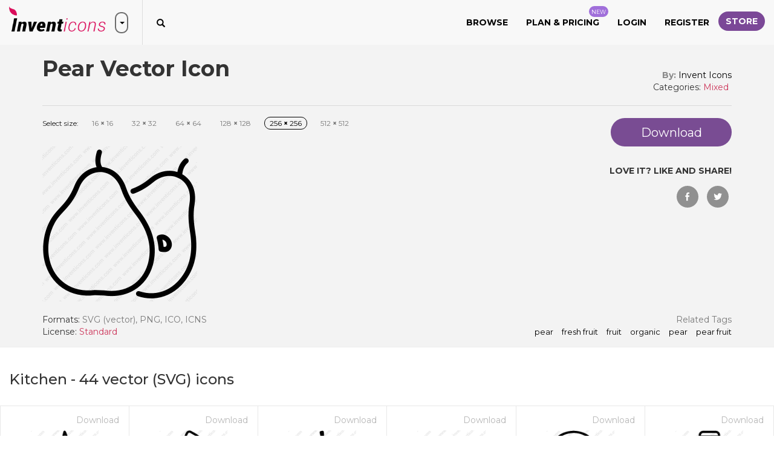

--- FILE ---
content_type: text/html; charset=utf-8
request_url: https://www.inventicons.com/icon/pear-4039
body_size: 24563
content:

<!DOCTYPE html>
<html lang="en">
<head><meta charset="utf-8" /><meta http-equiv="X-UA-Compatible" content="IE=edge" /><meta name="viewport" content="width=device-width, initial-scale=1" /><title>
	Download Pear Vector Icon | Inventicons
</title><meta property="og:site_name" content="Invent Icons" /><meta property="og:locale" content="en_US" />
    <meta property="og:url" content="https://www.inventicons.com/icon/pear-4039" />
    <meta name="twitter:card" content="summary" /><meta name="twitter:site" content="@inventicons" /><link href="https://fonts.googleapis.com/css?family=Montserrat:300,400,500,600,700" rel="stylesheet" /><link href="/bundles/corecss?v=fhW_6fYcfIvJ6pGUv2-Flv2-wlV_Jn1FuZG5KqbGCsI1" rel="stylesheet"/>
<link rel="apple-touch-icon" sizes="180x180" href="/images/favicon/apple-touch-icon.png" /><link rel="icon" type="image/png" sizes="32x32" href="/images/favicon/favicon-32x32.png" /><link rel="icon" type="image/png" sizes="16x16" href="/images/favicon/favicon-16x16.png" /><link rel="manifest" href="/images/favicon/manifest.json" /><link rel="mask-icon" href="/images/favicon/safari-pinned-tab.svg" color="#d9205a" /><link rel="shortcut icon" href="/images/favicon/favicon.ico" /><meta name="msapplication-TileColor" content="#ffffff" /><meta name="msapplication-config" content="/images/favicon/browserconfig.xml" /><meta name="theme-color" content="#ffffff" />

	<script async src="https://pagead2.googlesyndication.com/pagead/js/adsbygoogle.js?client=ca-pub-6096471049765474" crossorigin="anonymous"></script>
<meta property="og:title" content="Download Pear Vector Icon | Inventicons" /><meta property="og:description" content="Download Pear,fresh fruit,fruit,organic,pear,pear fruit icon in SVG ,PNG, ICO or ICNS format. Icon created by Invent Icons found in the Kitchen icon set." /><meta property="og:image" content="https://www.inventicons.com//uploads/iconset/128/wm/512/Pear-55.png" /><meta property="og:type" content="product" /><meta property="og:price:amount" content="1.00" /><meta property="og:price:currency" content="USD" /><link rel="canonical" href="https://www.inventicons.com/icon/pear-4039" /><meta name="description" content="Download Pear,fresh fruit,fruit,organic,pear,pear fruit icon in SVG ,PNG, ICO or ICNS format. Icon created by Invent Icons found in the Kitchen icon set." /></head>
<body>
    <form method="post" action="./pear-4039" id="ctl01">
<div class="aspNetHidden">
<input type="hidden" name="__EVENTTARGET" id="__EVENTTARGET" value="" />
<input type="hidden" name="__EVENTARGUMENT" id="__EVENTARGUMENT" value="" />
<input type="hidden" name="__VIEWSTATE" id="__VIEWSTATE" value="cUFDQqa7+ryAAB8DJWbnqDRHyFsMRQRVaapqOzUStFicDr2qtGqF+fY4kpPQ76NSyqtId8+NqASeo/LTLCxeb4qrPSMDkMCHw7XoYhYVQ3jXao564RIHMZ3/WSpZyzu1zD3S1KZDOXAifGt15dWJ6P0snuX7spfKk6gEDOGY5Y0KQRId4cu7Yn8WsvIksp2+fy1FtftZ85SSdbVTK2W5sO+C7l73UuSf4gMxyj4ipWL5peMPCinRXBaoVqNaSdPgLj4MCTOGDG9Iq39ypb4Urmp20Wv8p/d7u1oDquHdvHrXrIfvNloYI+Ew8VYl2kAvTP+EsAtwS72wM/16YbpUFv1r4+plQzkLOUBfdBNi5ijHr2rGfTXOGqfWbPqzxYxNGb/HQfm9x/aoIPOXq8rHb97qqJcn/[base64]/YzP/oJIA2ak1Avtd4yoDri5YQFEpjAnIhQdnsoiem5Ub3+iXj4oN933tkOAoGlc6Ll1CDMPIrx8pazdiwW8aLM4YJDCj1+9gGNpJbUypvXRVprBA5Do36aTS606FUgnUW/Mpd/mNfKFm10RHHjykSaPFX1ckQgbq+y2Nqx7vU+heLb5m9l2tVuddRj6M9Ap3jZuWClSNqpIqt8c0xAWH5rFQ7YCx4/UxYX3Bb8Lip8JrrC2hU2MG7Aejq1EmV8x4e1XqwEInJR8WcTny5NLP5DygsjOKXBARq644pua/7Kdd84UEksMnp7PLPJfuxaVj5ot7L9YxKMu2E33ltv38iV2Kmd6k3NthDZrfq9O1erTYtbD0fVnPEYMwbdp4oJyltBVgTCjRvteng+bYyVjzATjMcv5+r/CpZ25XUn90NjBTywhsk+pZt3Z0jxq5O06bNa0vAVUYCXUGEXeyrI+aXFkNVI8KASToxNoamo/g5Al8Qgi4GLJu/4wfDaqiOV+WnxRRmDjXtp8qrKYVTGTsArOu9v/22mlEGxz2kmkmVqPo9wZ1Bcw+asgwy+um1pteSwPZkPgR1w7Qsunm588Ia/GdmMTBM6ehahRAdSX84K8Y79YGcff9nMx/Pi8Eab4UrIvYYR+oGTl37pEaVe98M7VEa2fqjUjub97N+NO5wJXZDwi+7BY3Kiro1C0yGsUL8LQQU0p2QgTdR8yAtOgyJ7c5URMTwy7K/rxhiMTM636Fxxd/SCbpMwdJWvNU9yPcK7OwM/ZTI2rA4+UlP9Bv5QCEX5Vtytv0RMY8rguG6BwayTXZ9OR8Lzes/J9psg3vf3On9flVMNW4YG8NLzA2f81CYn1wIXJss26kDwXZ8R9VW2z3V+OtDPYlRHnLwECCP+Ke9Qeaa6lEEg//BOLkxFt6/cQVbYU2a2aYbLw35BEvGYn+2zG9Vtvp0RQn3WHNKFJTt4e+tvTpl3ks/EmplooeOQCM9MY/q6MG0DlprQfMrtGKJaGCz6+e+lQg6XQMDqoC4kOSlILX4K+vRKVvc4Fjz0neyXgwq6u3M42jkfJLVmZ9gCf1X6+JjtkLBMSiahLnT/AAd7W3SAcHITe8S0Cl1z+9aUqdAT7S3aLKUhAN37qzx+DdOfT1ZGj2hQApSQ7xIdjPncsKK8lnPBhgHs9TR1gS4xqegKnvdOqrPgvX62Q+Jf836dxkuNiHS+yqxyrsQZ4ti+P8YBSrP/HL6cJ6xdrdK9cfvj/u29pAyDwORXB8UPP+435W9jizrHXtCHuMhOSBlMH2FddQqBhT90dnOwR2YQ3iN9CpK/dwJr1yZs4fPkrxqh1c6m9mygBQzQCVmZQ3cosCrA9NB183WpO0Swo7wsadxqmEFoJ2AObuMe0Z3p/tlQoedH0Z3YVULh5xr7LmTeV3HXJBBie2CAXGYrJ8TxDkxBVYh8tV9Ml5nufGbEPXDKiY2vNVeogGW46hVSsTRHIKoKY6C9Em07+HluR8D9g3wkaO8wieHq6qaS43PulxmcNfCckAXuV9N3Gir1NVRi4UZfNAnLlivjQZL9iWpO+dsZxB1b7IU0/HgwFB+Iex+RKRSCF1NYEnMRA3pbik8cMqIFLSgKU8EeN9Nl22W9QgBlHV1m0cJjYYmVW8pyLd9BVzfZJf0zO+Z5voEUn26G433naeI1AvZMtC6YAr5kaxYHZcJCu6cr19SaonUxlcv/MOEBVlpV3wmXN4wmW9gLtcjHVuM/HmfKvBv1uJ5zmo81gbxtdU2PlroD7Bt+o9awGvo/b5eI1LIh76R098EZrv1Nwqaq1z59XgLtH5YC6CtzkKxeMZGOphNhY6OMwcs4yPuOvQ5G+IOJjeq2xcUyRZCNEo/leoweS4FJwWsoRzVTolveq2aVFpMldNJ5FDKLGj2FlL0JUUELIfTx548dhnqEnreeIHu12/l16H6OAwgv+a/Vo92IQKiC6l9kDD6D9B89HFQXaFIZ2zF6Q1g1GuZvbi0xl62kN761jpIdCE9MuO9AFtMHlrqkAdgA9CGlNlXWh/Iy8vFs9j0Jd+AqTEkmQ6cL1u6eWjZrFMCxT/x4RH9uQIqniJp0HSbDlE7L/tt27YVsqVMQIbNmFT+pIF3gH7w7TqUVD65f5AhlKtjAKLA0BPTyJcbEHQFI59heczOjTYRPqmcrQ36f1JHHExdHnh6nbmVR8c1xr2LqhdppyVmOJWwhB6IMDGIjvRmt4E2cAG0OYRdm9Xnw1rdN3tedFjtguvcPgPDSYp+kP3dSscPqAfzRsZP/LSR50KgvT5NcQtUaei0W4BI4nlAP9+t4ksxFMJ6dJxioUEq52av1Pr1RWBq6u5r/6Er9TBOhmqfF2yd8bElAGM++94bQ9R3U/FGY0MUvbe1372pfk0fNb+bWi2QIjZZ6OxhfPmfuPNQBAjIriQFbv9XnwLxF2mUuW/ADIZqvBm6XEUINhZQ6XFDwDegRuc8uQ0PDDAfdKB9p20h69VXP9pKzQyYE+pqT/T6JlEX+Z+RHpQQykC7H4URQdhlif8nISVHtn4sCyKsqBAVs6xN/rJMdGe9urVwzob4kqdq2BmXbB50xwJmffVnCrEC//Dq08xhcTH+5eyjN/UkAErZg7nPDG5mm8IZAAO+JjA/TBCbldaA3qdw9beZCtEfokAa6QrsFdYH1GlskSTFPlnoiSKNTmx0BcbOIb0PuNbckAkYdeXA3AAqe6KCTiEZbfkeyHrn00FNSuzcXwjxzDNClJkDLW6/pwJb+pbIRtfkrKiaPFDGFSN0ujKQfmUYYO95gGcwsTApzhF66dmC4l1qdxE7Tfr5cg0r1e1OALUeugwWU9KFezV251piLUog47JNJiPsdAmG6E7F5REZYDTbWkZknIPCYxafUUioYevznnsfjgi08/M2PXB9IGdz/nRyh84U8St7p13OQ3YHijoi1CRxBFUv6m3Fjup7crLdPLWPr6I7F0riGBJVBHMPtAO9ZqNBcTsOVpwAAcptaX5G9Qt2qQ27JDSn+i0x6xzLzeQIP3kh7DlcFFSQMeU2mo8/Ebmloe6VBECzt1vRpv9Pm440ocxsPZOnx+cZlNUJ30zP117ojmT/[base64]/kgp0vCpH/Q1f4k9g0/SVHEANLSelydq+Qe7tGJc+uK6d9sgIwYjyaJ1G87llARAoSV1zg8BNqMjrw3hWSsgHp6dphRYACclvKQdrvarRlUFmmK1dJFrkytHzWc75dA2UdC1GBtKUFkmB3LSwqpH/hwmpTi+TsZm6l3Mg3wFRe45JgANYwmnzzIp3KZslN/n+VVrI7nQE3nHxAlDCWDJvEKAYeA4QXXip0+n/Ci7u4h5v2/MZxn2J/1WortTHMp5CozjrDpDIq0WFB+vdL+YTjOBowxMgvNSapFGILX+m6TQrdypUzn6A57LBKV586S18UAjd//9yNMnpW1bDkMrkqPbCTp3Ko3OF2VBRKuUOScwIdxJqsJWk1rI5RgFWv0mABTcPv16cSYrtYNp0Y4R1k6zyqACD+XafrDMz3hpEHLjlmwHH2ceg77v+ZPVkIs07YvYv7fdri7f+U3D3Pi2qS806zJVsOO6TOK7phm1CYyXEJijAS6/1Ribs4N+w+rfHWUMS+733bWTwac5Qq0T97deuyeKH/lXnBPIjVypPoHhj0shwHb6c42Cno5W4dW9sWJK0GTxkrRIw6Wl+E0phZ+oZS8ttksU6Yg+OCoK33l5zVW1bAESj2jBUwTSBOT77wR7z+CBDhy4rXixUUeE/aE3RFO3Se2ZDgMUsM476zDMztIYPtWQyIJuhNkn1ytgcSWxYtpQpkT3jIoYRqVKc8ybby2U5azqizY7SFAT8POUUhw5SzTGsMTGvGzTsxRgJigv2RQwbyd3ySza8KF8X77zWzxD8NpCulaGRS/fKSPqEgMDUseSNXxEr4uISdD9qSxrlITVIPFHZm3Z3J39329UJw8OgB3IzEbcwl0cjbiQrj+pSQ6jE+c2PkDTi8idij8P2Bvh1SBGDt2E/7TDEC30oWDrN1amFv6Um7H0NeCZ/6QiafIpLrSMW/C/ji8OR6VVa/Aqj4s2W+IgpAA9nlz1L3wlfkfFFy022LikqSeKeTlzrCZ5N8AziU9Lnwic4IEA3PpFIjgg68gvWwbdHT/MCzMQxWTYssZObFcwygUhH+It8Ozbe3yuUxL1XQnN7d7fbd3tGrHs/otaimdryFv4qd0xGsq60PhmZzLXbvPmXvwdsgfU5vCrWtWtVAh+yoBYtkqnF+onGdo7klyyIhPc3C/2XlmLaX4QKkbKYCARKByf3dhIDYPE90PSzP1XYwDEiyiCIi28L6ewN9Sl9H18ISOZYb0W+yMhydoh5417OQSdw5lNm6g9tAqD/DKUj4L2WD5wUjdXlhKfM5JM8rRx2/[base64]/dMELz1LmF+Xaf9dGcgSHZ59YWGKCiz1Liaipe68hbDrszaAP4IdhrWevyfnB3mzj493YlwpU3tCVU2xodrjNnwts4/WvHtFdhdrlgY7+UV16B0rpjESnQWJF3czMl3lonwBx+wh9EOb9R+sOVD6LC4ZVCG9AKYq0nEqytQ+llzPa2ugZtWt7rAtZn1FibZ5nzxjubExkQz4gEeVE7RPuTu22eq9hATmy4InhsYzYyeOePhyg8ZFOrToIj3PhSsHAXrcwOM/mkK/7N7O1ErCXDSzJONDiS1i9sy18thKYDmkDoql/C9CK9lGxLgpO3jp8VqYIcGe55YKKECaA5L3kVXAPjLFsIoikTvtmtjU3JQlFkELFuf9Qj9+oMyzTKa1ojWTPjX3xwh+K8zOjUROw4qIv0Jcqw768a60P6v0v77tQ6CP5HotfieieO0pZgyd06wbEkxAfc7KN/0BgGFHTsgdhPCQhZIbuWTIr12cLZlAaGtiw36tPFNOdY0n0Wj2O+zHDsNL9bcy4A+RhQShAqdVqqxc+0nyz3ZxgimvSEV3BVddbg0CGwDBU6gauScNireHcVUD/SP+wmJ6mrVAaRliut6LgdJcv2sCHH0dcqG5Zfvz1pZQ4ZJCRX0n+akF0zZLd3hBugJ+OIl7/73p9nmXBoZvcqYtk194lNR5vtnetqkOJhMqtScv+skShL65uza2VJAISw146wllLpr41hLVfA0F2wLLRvk3o/[base64]/2y9BRORlZUFmNXKJgwRfdu88TgJDdsthClIp4BXaQP1JNsiAc3gomuKJWvzmWD0rzynHtUSbgAYeMUOeLGEiVee1Bolx/S1bDvRAc6MhG+lWr4akFDaNKnz3TVxpS5lFB1kUgyR5j04PFFxOSqsYy/Na6aLLK4gd/EiSGHbqAZoQP0HNhgZG/gzSpIGQJSzWHbFfbY9qbaSgcZZm0zOBnQa8vMsgS5Qk53q5Yi2wNjZp7e//jMmoJRxTxOQLXAz7LvDGfG1n/9kFjuLnge8w9MQ49T0svsPA+eYbfNUJ6rY/g5CCKtyGXElSpl5u36TXpcapXoSY/tTqHByONyFFt97dLvuFLYubR4RH0tDKJcOhzR1ZZPN1rXcASRWpZ2S5vpQkx4x4uoPfECZJpHQrUxgU2h0bJwM1lv01NUdaIh7e/e1euCq0DNOGIAGEYaNP4x3Eep9ZbmRZ5J9F8T7H7Vf5vw8tUpitGJgqPGFSFtxj1VfJowHeB1U5zbvltnxcLyM7KiYVPmyYILQnYVSuC4J1GjY/sH57msW1JA7y5oixkGWfYqz0SSV8Yj1OQx30Q7V9Cq34Nr8Z1oK+JsTDovMlgkteDP/zQ6MRHd1Oa2pz70b0ojt4HS/DWvbz2dZ57SCwjrta8HDeVQrD3dO3rhXRI5LCknrXBM6WsZnUkoxr7YtfvqAUdZuqEhAeCHnjZTshwqcnb7llHAl85CZ/ZnOpBPF3NCwxggrjmSPXRZP4pveYor3bbEEWRl9T0WGJgRd9MJ4GFNqWNq8PkOe7tgxyR1Tq7DsLeyKOB+CjuD1ys1Lr5Wo63GRuqHtpaZbpos27TcYXiPV2TH7QCJW1RX5+M3yorXsB7UeWVw9mL5tYDyQxZeA/9JRfBGbFIW2lQHSKHklZlQLcR6OSMAguH43N+Ngl5fHKrzJjgjxwu0o7ywO37T2lqmI84jJHL3C4gCwqsNOmzTvAPjd2fP7lAmt9HucJQWn1mrOhWN2egjrofHsIAfWJB847upUd39bEeuLXIXUIxREYbae6sj0EbMCr9CzIf1JgdEjBCAfLNGsc3x/0WrH8XPVQrSDKHChqw5/DFUOOSTiKqYRrMXVCSiAk/MmGXA+9aYtXilsj1Q7U3CK2/b+2mrbWpAb/h4/8U7Inn/23o5aooVf2v/qBwOyKM3AoxKXngiOpK82e3u8OWQRBY1pBveWbJN2RA0k7k7ziF38WHiGHZSr/stfVKZ+KJt80L1rxFmogw2Nozm/6zekL1I8YM2fXezQ99hy/jKVs2b6hTQTsdA6lpklAPy/vbmDW/boggev+cHLUnKXgJi0kBBMBNGoxx4OAFyCf9yCKNaDl6pWGk8EUrpzE1ihtyXiVhsvaXj+OL/KLc14SUdeDyE7lpPZfSCDCpBYAR0+z9SdW5wvPaw5+wszBeOvQRcFPQHjYyUXiR9MjsQ7jgY/flTL5+a8tY1lNRrpaPZbaWkf//7LaYoOnnSi253EuLHFH2D89fiRyl4vsx4em545aYMWcpEHc3n6/Cp90lGinCf7M5OZ2t6CgvRfxkqFtyj8xQhN0i2a0MiqHMuL7A2A55IFCe2iFUIBMR3wCpzRJCUSy/j7EoEJtqX87hA5fVvYZ6mD9ycve0TUR+1FYk+ip20AWM+QRIvTqPABdCS1PatI8b4W7hv0ZPe3tO+LYsNdA+0EzXQagazM2p6m1BocF67TcbdleXZaZmJEQ/feLAQ/jeN6cPAIHywQ7GJmHxkzmpMtcB577AVOTg+IP8fIuHj0zmW+aedVP1DqaADmk5ljWjnexQe+Sxe633vs5rhuH7kJdIf5Y4xt33wiea+Q3lrkxpjDSh2vMGtPZA37dSQtRPZsm3xmsSgwUCdYbubsD75NIwGAV4t0PHBANvkZtLj/[base64]/k12L+Zv8ul6OcH81AUznGBd4CdZAL/esGUOSPzW13z6ASumkXW2e0vEfQRf7ru6GM0ZQhboi6J3a6MJnoC1YujR1rs95QXqo/PZSkuVi2pCu41RBKaYOVPb6UZoZBso51w+lKICAoUOZzDdemFWTahuCZ45V5OGojYhf8YpBycb+7pJkVtTw9o07kI4xXVNk80QdEg8UIduu7+YdpLA+HZnsfJ5hnBDxaOAa93c3hILNegx08lPtqqfFxvkEZq+w//JqXn7DEG9tvhR9jAUxm7O4PpYIvaLT6z9qlGYfXHLDEfO5RlbLJB5rvNUUp+7+DpeF7+NvLkO2vZI+Jec4vHdjwn3FKWYAeEKNbZG624TZ/TdvNfKCMBMA1rvZEWXoFXxWNdL9Q4imD7UTE5nkeSvqvlYullF/xc15ycncuQ+KWMvsYZu3j48u/4h76gH7a2JxfVKoCTRuosH3u6V3RzytyH/dKwK8Dl4wXpNUy/fg04ShLCc3cjSHnFdifHju30jzNNe+vN5Pw9qBelkwv9HG+P/MQrrU2yCYQI2mNwd2NSAk+W3w7YEmUWjz0slNpTYs/LMAxwspSqIcqj/+JT3Y8sJuHT01QCcyLh+DFn1xZn1Pz1TE9rotO6M3EePS5GmMq1v72XbDZYm0QL30k1AqwQTodC1H4Va5R6PGb33mT7FaCXQK/SRJoXyGjPWSQB9BvCtSXiKF5iRXOg0IsKIVJZUATudqMG7HgZGV7adrNGllohtgD/RAQa2eOP4A3Et36EY2RLeWz5aKuh9RqPNm+wZT7Pe2dLGfM5hZyFDMRAZ6VJoC62nvipKkSKoJIHVx4L/dNxm7KZDHMMqQ183WfA4ua/Nn7VlGHEehflVwhZZZOEmLHv/MZdU5hrbuJbKwnVBxySpIUdMqrzny6amEe1Jrngo5ThDdRxB7v855opbegiwA87lJ3Y1ruMAle1hA64srgOj52TNFFLJuFgygdtNoycqiwsgX6vGcG28aQpzGRY1HPRFNxFK53UnN386aTNDLldt9tqctInnOLKcwDri5AxNpzef5lTqtNurrFl2c8toDopCyoxG/jGMQnS0XCWD1locUA8E2Ye/YZWedAkPt5PwRh9M1KRMSob2qWKl2o+GdclmiDIzGyUbP+8v4Q2CqjPO72psl7E8qnSfjOGnjPlEZXL8+kqtqwvGRGX2XbRxXICh2nKzScRx3sHzYIIxgMVWHjiu+wWEv87uSnT4ANP8Qif4iVNeTNUkndBjs7Ht0PzA/8VZHloCglaSQgo1BHFvRyRTbsusK4kIz4QVbH6dmUOTDePYxDyEZzEzu0XJyvw56BC+I93SBFEIE03ViROPLiw5sRlJeB6Qj0VInLYGc6A5EwMC2ULvujxZmkHnePVtGqRTmBY1CmBDw6h/JJ0+0j6nDgKmu8GqAM+riFdWORq8xA54Z2g/Sp8R75e0R2UWAjmNjr0p/YX3bLBXpH6toBkZDTu6Y7hvgIwivPeRWg+sC7knUrD+c3P1O5pssenMvlwJyoAe+0MhW0m95bCK9KXgIKVtm4oK4gmbeVHgiGJ087doEYJcU2H6Z4OKc1anTDsCpYrpTKrmoR/26YMrntVn5MFchmN513jw834KXqsrMD32xEJFk3dUTbAPrhA7/WgfQhYTzFSm09pDNEGStEAa3SlfcqY0z/Qa2Zb0HodaJWdo6FoBkCNtKLACo38nvXUmAfKJBQJ7CltjrVmdt3qW0yoEC4mYyE0J7oD3l5eD5lp4DhmY2Pcu+DYWqOXTKkAtBU8pe59o+F3pZiNtJftsxJelB8ce82RDcYTilKs1mef8kLqPfRPoQQBAVKHLvF5BLgsq4PZdU+tzOdabbhC4Dbevov/rKPZFiXN565M7Y4/SPzBA8gkenCK6wDaga4WysS3Z48qscFNhucto74CUI9US1GcurVac2mPePjxFR5BkZ0+6v172D/V8P3lkq3QB9Bea8xH+OlgkbxMW5twxY7RkYme3QFi54asL4TMQdXqJMs3AMXkZY3fgzgxYWA6eJ1/s5LpbeTcMcpG++khRewtKDXM3Y6Qi5H6i8Z7IyflNrLk2WRRLWW+C/16Z3BwB4ZQKKwWRnuvdU8PUH347pyiOplNZNeaRw0tTSsw31DQMJCdb3ARyRom8CHqgadtu+Kt5DALkbHfy/ApIw17Dx1hLZbkhDu6C2GcGICTibqpe0WRnv/HBVaYh/AQkt/rl9wypCkz2l2YAGsBZAbshuXOy8QJNi7EryLeYK+QpIuTXuTxKZCG0hlUAH5MCtzqTMdrfGL5TCPgNrpJcF/1wgFM+L1BM2dEzWHHTzmNVKNax1IqD1oirTjwmI6YDO5jf+N+jyzw3oSef26ZnIHsyQckOn3YjtvTeq51kiIcBTFErGTWdtNVQOytWJAyaVWFJqKaq8dPCfeBjCh1ChA0/u3oOEnbfsJEgTHJYSRsc/8AubKnuN35mVUOn1Tf3DYJPkfxBiWwOcsIC+WckTtQgfhtPHy70P6668Qyvuk84W6Hw5rhXkGnrouor0t/IvJRTqtL6Z8CBtpS6a64HBOWx5nyFx9YOQfsFJD/s+sOdTugRKk2jX7PqoNSKkIbgVJLswvRCYNFlVb/iKIg6CiN5hhlxRJiVDcl83gnh8n3I75YxVzRihfK/KR+NMQAkdjW4k8BO0m+KAmbVi+sxL3uMBSoJoEa2tDd5cBl8P11050zvJ95twNNMHl0xW4RkMmhsFBbBYu9THy6IfkCFjHbwphAaQS8AqpHDwYJgBy+t7UJSDVxVfgmE9TWr7lfHdAC2M5w7PzTPBRSa2R3QptJqmYOLzzyOGwRZIG7biIbBqbIQaUz9r9y4KxxmX1C/c3aviGw1EUUa82iU9DeedqYDHEX85YE4tD9DwL77/10IRn8Onvab2sgUUpQfYaD2RjNzeTgOiiwtN/o2hnVvaE7taO6aKkg2NvBwme1sWPRhr+1Bgzj+jmAwpVcCms+Llu0jyyL/[base64]/dmpmfCj4BlhovpQKHrxvtUeQe3HdXflmN760CAE1xsICxMIBE1BGEbj9/EhOmxQoT6PU+5KqENOEpEd7gJY9uQq+AYTjIVqhPqcJcYsXOTasv5IsiJXTv4j0uBjeDsA6lN/r7kkSEbwCsR2qt9vlOnwUjc/Dqeie+B+UBGTVngLpkWLQ6wIVZv0yHvh5B7PYDsZlVCdgcRtFzZGKCrSYBQT3pBrgDMl04nwghOvFP/pLbal061hxS/rTh4EJdGRmF3GI0YIF8JRWHPMz+eH5uGB4MBUdZhRCKNCsOu6hhxz9VgV09qulwiesri0XSoZG9myPTvo3iD/uFwbn+UCNj/Oc4nTdBlrpTbEfsxNr4QyVsbmy+yX6uqUNP5uK2NYEAemCuNNt8mWjypaODNf4NwsnTv3dLoLfN1ShzomdsDtyJD3QOKUtDKUV6n+ZwZII8dT/2KrgFrMiwkfy/RT2M6c3h55FMPi6O0AwP2vmUV5o3GoPttW5Y/b0HoxteQRj1IUPOF9lfZ0HrD4dY1/2qCr7q4PE3SOktqZPAt17HoqNdAU3kBIp0LT6UZkxMI/ge972LQifoCh5jRow1OGW7/RPydRjZzIkTOohVZiqBcyi1fotQtssgZUfK+0jBMs1fsc9QZudT0/hxux0Q6+OE+HdT0bTlGyyP9E7iI74YeDCd37utYtt8i1iVrh6QPdC+KzlglPHJ74ZK67YWu0GKQx9fxY+ojsFydHZ6b8NPD5DTJubgzFMmOLzQwcArba66W6p45jMbzmo0cZsF66v48kwGn/f//JRLJcbKJStlz8PsaZk3rlRQkkrnBZ/e/lBofMtilMyMV5f8p8f3UBeLWF7pRtsdcJsGZMKcJm/2pIZCM+TPmVH0PbP5ygaMVav/[base64]/QDhFjqjLehOeFPhpzKZh4K9OvRjEbmzP363/UPUwDFD+hAVWV4nwinPSO3vjfFzz8Bve0fYcO5CecN7hJF+gJB+Zta4DH68UzoJj2MjZplmef50xRl3RSCPakKIag80OmQVoZWILUyh83pTwoG0Vn0eV7N0GmS/pBBbTgKX1kuNPoD4X3twAWg9g==" />
</div>

<script type="text/javascript">
//<![CDATA[
var theForm = document.forms['ctl01'];
if (!theForm) {
    theForm = document.ctl01;
}
function __doPostBack(eventTarget, eventArgument) {
    if (!theForm.onsubmit || (theForm.onsubmit() != false)) {
        theForm.__EVENTTARGET.value = eventTarget;
        theForm.__EVENTARGUMENT.value = eventArgument;
        theForm.submit();
    }
}
//]]>
</script>


<script src="/WebResource.axd?d=pynGkmcFUV13He1Qd6_TZCd2HwSlC8DnwM7SEiT02ztTvP8rDZhB7QZf-0FTqm6mgPCJ1A2&amp;t=638901392248157332" type="text/javascript"></script>


<script src="/ScriptResource.axd?d=[base64]" type="text/javascript"></script>
<div class="aspNetHidden">

	<input type="hidden" name="__VIEWSTATEGENERATOR" id="__VIEWSTATEGENERATOR" value="F40E98D7" />
	<input type="hidden" name="__EVENTVALIDATION" id="__EVENTVALIDATION" value="k9c/+odhgVxHXEFd+M4XAIL9whapezYVtKbHLbJXVpixOYnrTek0bYm1Z37visbCTD+OfAA55czwP6kOPg+FnamsWeD6x/uNZfw4mRNZC/WYMdGR852/zb4pz83BTLspvgywC/XaHBWIV/pF2/zNG6I/i73P7MS8srMsA8WITns5rK2fN1vh0P1i1LXpQauLD+u4o1NDPsTiyTvjH1X4o0FCMJUX0s7vEsx6quKyeC8EQn+ZTCw6nsOQfUfrLTjbxdFrvLjtMD8FiyjpdrkIoqqZG8ASGT8biH62VSXs0CkCsraU" />
</div>
        <script type="text/javascript">
//<![CDATA[
Sys.WebForms.PageRequestManager._initialize('ctl00$ctl20', 'ctl01', ['tctl00$UpdatePanel1','UpdatePanel1'], [], [], 90, 'ctl00');
//]]>
</script>

        <div id="UpdateProgress1" style="display:none;">
	
                <div class="container ajaxloadingdiv">
                    <svg class="spinner-container" width="80px" height="80px" viewBox="0 0 52 52">
                        <circle class="path" cx="26px" cy="26px" r="20px" fill="none" stroke-width="2px"></circle>
                    </svg>
                </div>
            
</div>
        <div class="container loadingDivTop">
            <svg class="spinner-container" width="80px" height="80px" viewBox="0 0 52 52">
                <circle class="path" cx="26px" cy="26px" r="20px" fill="none" stroke-width="2px"></circle>
            </svg>
        </div>
        <div id="trumpetMsg" class="notification-pop text-center">
            <span id="lblTrumpetMessage"></span>
            <img src="/images/close-white.png" class="img-responsive close-notification" alt="close" />
        </div>
        
        <div class="browse-popup">
            <div class="browse-layer">
                <img src="/images/close-icon-white.png" class="img-responsive close-browse-cat" alt="close" />
            </div>
            <div class="browse-popup-inner">
                <div class="browse-header">
                    <img src="/images/browser-header-icon.png" class="img-responsive" alt="Browse categories" />
                    <h3 class="margin-b-0 text-uppercase">Browse</h3>
                    <h4 class="margin-t-0 text-uppercase">by categories</h4>
                    <div class="browser-head-border"></div>
                </div>
                <div class="container-fluid">
                    <div class="row">
                        <div class="col-xs-12"><a href="/browse">Browse All</a></div>
                        <hr />
                        
                                <div class="col-md-2 col-sm-4 browse-cat-list"><a href='/category/abstract-1'>Abstract</a></div>
                            
                                <div class="col-md-2 col-sm-4 browse-cat-list"><a href='/category/animals-2'>Animals</a></div>
                            
                                <div class="col-md-2 col-sm-4 browse-cat-list"><a href='/category/arrows-3'>Arrows</a></div>
                            
                                <div class="col-md-2 col-sm-4 browse-cat-list"><a href='/category/avatars-smileys-4'>Avatars & smileys</a></div>
                            
                                <div class="col-md-2 col-sm-4 browse-cat-list"><a href='/category/business-finance-5'>Business & finance</a></div>
                            
                                <div class="col-md-2 col-sm-4 browse-cat-list"><a href='/category/christmas-6'>Christmas</a></div>
                            
                                <div class="col-md-2 col-sm-4 browse-cat-list"><a href='/category/clothes-accessories-7'>Clothes & accessories</a></div>
                            
                                <div class="col-md-2 col-sm-4 browse-cat-list"><a href='/category/computer-hardware-8'>Computer & hardware</a></div>
                            
                                <div class="col-md-2 col-sm-4 browse-cat-list"><a href='/category/desktop-apps-9'>Desktop apps</a></div>
                            
                                <div class="col-md-2 col-sm-4 browse-cat-list"><a href='/category/easter-10'>Easter</a></div>
                            
                                <div class="col-md-2 col-sm-4 browse-cat-list"><a href='/category/education-science-11'>Education & science</a></div>
                            
                                <div class="col-md-2 col-sm-4 browse-cat-list"><a href='/category/family-home-12'>Family & home</a></div>
                            
                                <div class="col-md-2 col-sm-4 browse-cat-list"><a href='/category/files-folders-13'>Files & folders</a></div>
                            
                                <div class="col-md-2 col-sm-4 browse-cat-list"><a href='/category/flags-14'>Flags</a></div>
                            
                                <div class="col-md-2 col-sm-4 browse-cat-list"><a href='/category/food-drinks-15'>Food & drinks</a></div>
                            
                                <div class="col-md-2 col-sm-4 browse-cat-list"><a href='/category/gaming-gambling-16'>Gaming & gambling</a></div>
                            
                                <div class="col-md-2 col-sm-4 browse-cat-list"><a href='/category/halloween-17'>Halloween</a></div>
                            
                                <div class="col-md-2 col-sm-4 browse-cat-list"><a href='/category/healthcare-medical-18'>Healthcare & medical</a></div>
                            
                                <div class="col-md-2 col-sm-4 browse-cat-list"><a href='/category/interior-buildings-19'>Interior & buildings</a></div>
                            
                                <div class="col-md-2 col-sm-4 browse-cat-list"><a href='/category/ios7-optimized-20'>iOS7 optimized</a></div>
                            
                                <div class="col-md-2 col-sm-4 browse-cat-list"><a href='/category/maps-navigation-21'>Maps & navigation</a></div>
                            
                                <div class="col-md-2 col-sm-4 browse-cat-list"><a href='/category/misc-22'>Misc</a></div>
                            
                                <div class="col-md-2 col-sm-4 browse-cat-list"><a href='/category/mixed-23'>Mixed</a></div>
                            
                                <div class="col-md-2 col-sm-4 browse-cat-list"><a href='/category/mobile-apps-24'>Mobile apps</a></div>
                            
                                <div class="col-md-2 col-sm-4 browse-cat-list"><a href='/category/music-multimedia-25'>Music & multimedia</a></div>
                            
                                <div class="col-md-2 col-sm-4 browse-cat-list"><a href='/category/nature-outdoors-26'>Nature & outdoors</a></div>
                            
                                <div class="col-md-2 col-sm-4 browse-cat-list"><a href='/category/network-communications-27'>Network & communications</a></div>
                            
                                <div class="col-md-2 col-sm-4 browse-cat-list"><a href='/category/photography-graphic-design-28'>Photography & graphic design</a></div>
                            
                                <div class="col-md-2 col-sm-4 browse-cat-list"><a href='/category/recreation-hobbies-29'>Recreation & hobbies</a></div>
                            
                                <div class="col-md-2 col-sm-4 browse-cat-list"><a href='/category/security-30'>Security</a></div>
                            
                                <div class="col-md-2 col-sm-4 browse-cat-list"><a href='/category/seo-web-31'>SEO & web</a></div>
                            
                                <div class="col-md-2 col-sm-4 browse-cat-list"><a href='/category/shopping-e-commerce-32'>Shopping & e-commerce</a></div>
                            
                                <div class="col-md-2 col-sm-4 browse-cat-list"><a href='/category/signs-symbols-33'>Signs & symbols</a></div>
                            
                                <div class="col-md-2 col-sm-4 browse-cat-list"><a href='/category/social-media-34'>Social media</a></div>
                            
                                <div class="col-md-2 col-sm-4 browse-cat-list"><a href='/category/sports-awards-35'>Sports & awards</a></div>
                            
                                <div class="col-md-2 col-sm-4 browse-cat-list"><a href='/category/touch-gestures-36'>Touch gestures</a></div>
                            
                                <div class="col-md-2 col-sm-4 browse-cat-list"><a href='/category/transportation-37'>Transportation</a></div>
                            
                                <div class="col-md-2 col-sm-4 browse-cat-list"><a href='/category/travel-hotels-38'>Travel & hotels</a></div>
                            
                                <div class="col-md-2 col-sm-4 browse-cat-list"><a href='/category/ui-39'>UI</a></div>
                            
                                <div class="col-md-2 col-sm-4 browse-cat-list"><a href='/category/weather-40'>Weather</a></div>
                            
                    </div>
                </div>
            </div>
        </div>
        <section class="store-header trans3ms">
            <div class="store-header-inner">
                <img src="/images/close.png" alt="close" class="img-responsive store-close" />
                <div class="container">
                    <div class="row">
                        <div class="col-xs-12">
                            <a href="/store" class="store-logo">
                                <img src="/images/store-logo-dark.png" class="img-responsive" alt="Invent Store" /></a>
                            <button class="store-header-close hidden-xs hidden-sm"><span class="caret"></span></button>
                        </div>
                        
                                <div class="col-xs-6 col-sm-6 col-md-3">
                                    <div class="iconset-section-1">
                                        <div class="iconset-section-border">
                                            <a href='/product/40-cloud-brushes-for-photoshop-315'>
                                                <div class="thumbnail">
                                                    <img alt='40 Cloud Brushes for Photoshop' src='/uploads/products/1721/315/sm_001-71.jpg'>
                                                </div>
                                            </a>
                                        </div>
                                        <div class="feat-prod-desc">
                                            <div><strong><a href='/product/40-cloud-brushes-for-photoshop-315'>40 Cloud Brushes for Photoshop</a></strong></div>
                                            by <a href='/denestudios' class="feat-prod-btn">James</a> <strong class="feat-prod-price">$14</strong>
                                        </div>
                                    </div>
                                </div>
                            
                                <div class="col-xs-6 col-sm-6 col-md-3">
                                    <div class="iconset-section-1">
                                        <div class="iconset-section-border">
                                            <a href='/product/fronte-323'>
                                                <div class="thumbnail">
                                                    <img alt='Fronte' src='/uploads/products/1856/323/sm_1--27.jpg'>
                                                </div>
                                            </a>
                                        </div>
                                        <div class="feat-prod-desc">
                                            <div><strong><a href='/product/fronte-323'>Fronte</a></strong></div>
                                            by <a href='/jorse' class="feat-prod-btn">roy</a> <strong class="feat-prod-price">$12</strong>
                                        </div>
                                    </div>
                                </div>
                            
                                <div class="col-xs-6 col-sm-6 col-md-3">
                                    <div class="iconset-section-1">
                                        <div class="iconset-section-border">
                                            <a href='/product/anastasia-typeface-a-modern-sans-serif-font-283'>
                                                <div class="thumbnail">
                                                    <img alt='ANASTASIA Typeface: A Modern Sans Serif Font' src='/uploads/products/1721/283/sm_001-10.jpg'>
                                                </div>
                                            </a>
                                        </div>
                                        <div class="feat-prod-desc">
                                            <div><strong><a href='/product/anastasia-typeface-a-modern-sans-serif-font-283'>ANASTASIA Typeface: A Modern Sans Serif Font</a></strong></div>
                                            by <a href='/denestudios' class="feat-prod-btn">James</a> <strong class="feat-prod-price">$15</strong>
                                        </div>
                                    </div>
                                </div>
                            
                                <div class="col-xs-6 col-sm-6 col-md-3">
                                    <div class="iconset-section-1">
                                        <div class="iconset-section-border">
                                            <a href='/product/100-organic-abstract-watercolour-seamless-pattern-372'>
                                                <div class="thumbnail">
                                                    <img alt='100 - Organic Abstract Watercolour Seamless Pattern' src='/uploads/products/2/372/sm_Artboard-1-61.jpg'>
                                                </div>
                                            </a>
                                        </div>
                                        <div class="feat-prod-desc">
                                            <div><strong><a href='/product/100-organic-abstract-watercolour-seamless-pattern-372'>100 - Organic Abstract Watercolour Seamless Pattern</a></strong></div>
                                            by <a href='/inventicons' class="feat-prod-btn">Invent Icons</a> <strong class="feat-prod-price">$19</strong>
                                        </div>
                                    </div>
                                </div>
                            
                    </div>
                    <div class="center-block text-center"><a href="/store" class="btn purple-btn">Browse all</a> </div>
                </div>
            </div>
        </section>
        <div class="menu-layer"></div>
        <div class="collapse navbar-collapse mobile-menu" id="bs-example-navbar-collapse-1">
            <div class="close-menu">
                <img src="/images/close.png" class="img-responsive" alt="close" /><span>CLOSE</span>
            </div>
            <ul class="nav navbar-nav navbar-right text-uppercase">
                <li><a href="#." class="browse-all-cat">Browse</a></li>
                <li><a href="/plan-pricing">Plan & Pricing<span class="pnew">NEW</span></a></li>
                <li id="topnav_lnkLogin1"><a href="/Login">Login</a></li>
<li id="topnav_lnkRegister1"><a href="/Register">Register</a></li>



                <li><a class="btn btn-success store-btn" href="/store">Store</a></li>
            </ul>
        </div>
        <div id="TopHeader" class="top-header hide">
            <div class="container">
                <div class="text-center">
                    <p class="my-5 join-us">
                        Join us and make your <span>own sho</span>p
                    <a class="btn btn pink-btn-solid trans3ms" href="/open-a-store">Open a Store <span><i class="f12 fa fa-long-arrow-alt-right m0 trans3s vam" style="font-size: 12px;"></i></span></a>
                    </p>
                </div>
            </div>
        </div>
        <header id="header">
            <nav class="navbar navbar-default">
                <div class="sm-nav-bars">
                    <img src="/images/bars.png" class="img-responsive" alt="inventIcons" />
                </div>
                <div class="navbar-header">
                    <a class="navbar-brand" href="/">
                        <img src="/images/logo-slider.png" class="img-responsive" alt="InventIcons.com" /></a>
                    <div class="navbar-left search-top input-group"><a class="button header-search-btn" href="#."><span class="glyphicon glyphicon-search"></span></a></div>
                </div>
                <a href="#." class="navbar-left header-drop hidden-xs hidden-sm"><span class="caret"></span></a>
                <div class="collapse navbar-collapse pos-rel" id="main-navigation">
                    <div class="overlay-search">
                        <div class="overlay-close"></div>
                        <div id="pnlSearch" onkeypress="javascript:return WebForm_FireDefaultButton(event, &#39;lnkbtnSearch&#39;)">
	
                            <div class="input-group">
                                <div class="input-group-btn search-slt">
                                    <ul class="list-unstyled search-select margin-b-0">
                                        <li class="dropdown">
                                            <a href="#" class="dropdown-toggle" data-toggle="dropdown" role="button" aria-haspopup="true" aria-expanded="false">Icons <span class="caret"></span></a>
                                            <input name="ctl00$txtSearchType" type="text" value="Icons" id="txtSearchType" class="hidden" />
                                            <ul class="dropdown-menu">
                                                <li><a href="#">Icons</a></li>
                                                <li><a href="#">Products</a></li>
                                            </ul>
                                        </li>
                                    </ul>
                                </div>
                                <input name="ctl00$txtSearch" type="search" id="txtSearch" class="form-control" autocomplete="off" placeholder="Search" />
                                <a id="lnkbtnSearch" class="button hide" href="javascript:__doPostBack(&#39;ctl00$lnkbtnSearch&#39;,&#39;&#39;)"><span class="glyphicon glyphicon-search"></span></a>
                            </div>
                        
</div>
                    </div>
                    <ul class="nav navbar-nav navbar-right">
                        <li><a href="#." class="browse-all-cat">Browse</a></li>
                        <li><a href="/plan-pricing">Plan & Pricing<span class="pnew">NEW</span></a></li>
                        <li id="topnav1_lnkLogin1"><a href="/Login">Login</a></li>
<li id="topnav1_lnkRegister1"><a href="/Register">Register</a></li>



                        <li><a class="btn btn-success store-btn" href="/store">Store</a></li>
                    </ul>
                </div>
            </nav>
        </header>
        <div class="clearfix"></div>
        <div class="main-wrapper">
            
    <div id="MainContent_mainContainer">
        <div class="section-highlighted">
            <div class="container pos-rel">
                <div class="row">
                    <div class="col-sm-8">
                        <h1 class="detail-ic-title">
                            <span id="MainContent_lblIconName">Pear Vector Icon</span></h1>
                    </div>
                    <div class="col-sm-4">
                        <div class="user-size-icon-list hidden-xs pull-right">
                            <div class="user-ic-cat">
                                <span class="detail-ic-aut"><strong>By:&nbsp;</strong><a id="MainContent_hlUser" class="clr-black" href="/inventicons">Invent Icons</a></span>
                                <br />
                                
                                <span>Categories:
                            <a id="MainContent_hlCategory" class="clr-link" href="/category/mixed-23">Mixed</a></span>
                            </div>
                        </div>
                    </div>
                </div>
                <hr>
            </div>
            <div class="container">
                <div class="user-size-icon-list">
                    <div class="row">
                        <div class="col-sm-6">
                            <ul class="list-unstyled list-inline size-list">
                                <li><a class="size-icon size-label">Select size:</a></li>
                                
                                        <li class=''><a class="ico-size" href="#16" data-icon-size='16'>16 <b>×</b> 16</a></li>
                                    
                                        <li class=''><a class="ico-size" href="#32" data-icon-size='32'>32 <b>×</b> 32</a></li>
                                    
                                        <li class=''><a class="ico-size" href="#64" data-icon-size='64'>64 <b>×</b> 64</a></li>
                                    
                                        <li class=''><a class="ico-size" href="#128" data-icon-size='128'>128 <b>×</b> 128</a></li>
                                    
                                        <li class='active'><a class="ico-size" href="#256" data-icon-size='256'>256 <b>×</b> 256</a></li>
                                    
                                        <li class=''><a class="ico-size" href="#512" data-icon-size='512'>512 <b>×</b> 512</a></li>
                                    
                            </ul>
                        </div>
                        <div class="col-sm-6">
                            

                            <a id="MainContent_lnkbtnBuyDownload" class="btn-download fdownload" href="/icon/pear-4039">
                                <span class="download-text">Download</span></a>
                            
                        </div>
                    </div>
                    <div class="row">
                        <div class="col-sm-8 icon-img-wrapper">
                            <img id="MainContent_imgIcon" class="img-responsive" src="/uploads/iconset/128/wm/512/Pear-55.png" />
                        </div>
                        <div class="col-sm-4">
                            <div class="sharediv">
                                <p class="bold text-uppercase">Love IT? Like and share!</p>
                                
<ul class="list-unstyled like-share-post list-inline">
    <li><a href="https://www.facebook.com/sharer/sharer.php?u=https%3a%2f%2fwww.inventicons.com%2ficon%2fpear-4039&t=Download Pear Vector Icon | Inventicons"
        onclick="javascript:window.open(this.href, '', 'menubar=no,toolbar=no,resizable=yes,scrollbars=yes,height=368,width=585');return false;"
        target="_blank" title="Share on Facebook"><i class="icon-Facebook"></i>
    </a></li>
    <li><a href="https://twitter.com/intent/tweet?url=https%3a%2f%2fwww.inventicons.com%2ficon%2fpear-4039"
        onclick="javascript:window.open(this.href, '', 'menubar=no,toolbar=no,resizable=yes,scrollbars=yes,height=261,width=585');return false;"
        target="_blank" title="Share on Twitter"><i class="icon-Twitter"></i></a></li>
   
</ul>

                            </div>
                        </div>
                    </div>
                    <div class="row">
                        <div class="col-sm-6">
                            <p class="text-left ic-format">
                                Formats: <span>SVG (vector), PNG, ICO, ICNS</span><br>
                                License: <span>
                                    <a id="MainContent_hlLicense" class="clr-link" href="/license">Standard</a></span>
                            </p>
                        </div>
                        <div class="col-sm-6">
                            <div class="rel-tags text-right">Related Tags</div>
                            <ul class="list-unstyled tag-list">
                                
                                        <li><a href='/tag/Pear'>Pear</a></li>
                                    
                                        <li><a href='/tag/fresh-fruit'>fresh fruit</a></li>
                                    
                                        <li><a href='/tag/fruit'>fruit</a></li>
                                    
                                        <li><a href='/tag/organic'>organic</a></li>
                                    
                                        <li><a href='/tag/pear'>pear</a></li>
                                    
                                        <li><a href='/tag/pear-fruit'>pear fruit</a></li>
                                    
                            </ul>
                        </div>
                    </div>
                </div>
            </div>
        </div>
        <div class="container-fluid">
            <h2 class="rel-title">
                <span id="MainContent_lblIconSetName">Kitchen</span>
                -
            <span id="MainContent_lblIconCount">44</span>
                vector (SVG) icons</h2>
            <div class="row icon-thumb-wrapper rel-icons">
                
                        <div class="col-xs-6 col-sm-4 col-md-3 col-lg-2  icon-pack text-center">
                            <div class="thumb-wrapper">
                                <a title='Strawberry' data-toggle="tooltip" href='/icon/strawberry-4052'>
                                    <img src='/uploads/iconset/128/wm/128/Strawberry-45.png' class="img-responsive center-block" alt='Strawberry' /></a>
                                <ul class='thumb-buttons list-unstyled'>
                                    <li>
                                        
                                        
                                         <a id="MainContent_rptIcons_lnkBuyNow_0" class="download-btn fdownload" href="/icon/strawberry-4052">Download</a>
                                    </li>
                                </ul>
                            </div>
                        </div>
                    
                        <div class="col-xs-6 col-sm-4 col-md-3 col-lg-2  icon-pack text-center">
                            <div class="thumb-wrapper">
                                <a title='Pizza' data-toggle="tooltip" href='/icon/pizza-4042'>
                                    <img src='/uploads/iconset/128/wm/128/Pizza-58.png' class="img-responsive center-block" alt='Pizza' /></a>
                                <ul class='thumb-buttons list-unstyled'>
                                    <li>
                                        
                                        
                                         <a id="MainContent_rptIcons_lnkBuyNow_1" class="download-btn fdownload" href="/icon/pizza-4042">Download</a>
                                    </li>
                                </ul>
                            </div>
                        </div>
                    
                        <div class="col-xs-6 col-sm-4 col-md-3 col-lg-2  icon-pack text-center">
                            <div class="thumb-wrapper">
                                <a title='Pear ' data-toggle="tooltip" href='/icon/pear-4044'>
                                    <img src='/uploads/iconset/128/wm/128/Pear-1-71.png' class="img-responsive center-block" alt='Pear ' /></a>
                                <ul class='thumb-buttons list-unstyled'>
                                    <li>
                                        
                                        
                                         <a id="MainContent_rptIcons_lnkBuyNow_2" class="download-btn fdownload" href="/icon/pear-4044">Download</a>
                                    </li>
                                </ul>
                            </div>
                        </div>
                    
                        <div class="col-xs-6 col-sm-4 col-md-3 col-lg-2  icon-pack text-center">
                            <div class="thumb-wrapper">
                                <a title='Donut' data-toggle="tooltip" href='/icon/donut-4024'>
                                    <img src='/uploads/iconset/128/wm/128/Donut-76.png' class="img-responsive center-block" alt='Donut' /></a>
                                <ul class='thumb-buttons list-unstyled'>
                                    <li>
                                        
                                        
                                         <a id="MainContent_rptIcons_lnkBuyNow_3" class="download-btn fdownload" href="/icon/donut-4024">Download</a>
                                    </li>
                                </ul>
                            </div>
                        </div>
                    
                        <div class="col-xs-6 col-sm-4 col-md-3 col-lg-2  icon-pack text-center">
                            <div class="thumb-wrapper">
                                <a title='Egg Fried' data-toggle="tooltip" href='/icon/egg-fried-4045'>
                                    <img src='/uploads/iconset/128/wm/128/Egg-Fried-43.png' class="img-responsive center-block" alt='Egg Fried' /></a>
                                <ul class='thumb-buttons list-unstyled'>
                                    <li>
                                        
                                        
                                         <a id="MainContent_rptIcons_lnkBuyNow_4" class="download-btn fdownload" href="/icon/egg-fried-4045">Download</a>
                                    </li>
                                </ul>
                            </div>
                        </div>
                    
                        <div class="col-xs-6 col-sm-4 col-md-3 col-lg-2  icon-pack text-center">
                            <div class="thumb-wrapper">
                                <a title='Sauce' data-toggle="tooltip" href='/icon/sauce-4043'>
                                    <img src='/uploads/iconset/128/wm/128/Sauce-44.png' class="img-responsive center-block" alt='Sauce' /></a>
                                <ul class='thumb-buttons list-unstyled'>
                                    <li>
                                        
                                        
                                         <a id="MainContent_rptIcons_lnkBuyNow_5" class="download-btn fdownload" href="/icon/sauce-4043">Download</a>
                                    </li>
                                </ul>
                            </div>
                        </div>
                    
                        <div class="col-xs-6 col-sm-4 col-md-3 col-lg-2  icon-pack text-center">
                            <div class="thumb-wrapper">
                                <a title='Fish' data-toggle="tooltip" href='/icon/fish-4038'>
                                    <img src='/uploads/iconset/128/wm/128/Fish-51.png' class="img-responsive center-block" alt='Fish' /></a>
                                <ul class='thumb-buttons list-unstyled'>
                                    <li>
                                        
                                        
                                         <a id="MainContent_rptIcons_lnkBuyNow_6" class="download-btn fdownload" href="/icon/fish-4038">Download</a>
                                    </li>
                                </ul>
                            </div>
                        </div>
                    
                        <div class="col-xs-6 col-sm-4 col-md-3 col-lg-2  icon-pack text-center">
                            <div class="thumb-wrapper">
                                <a title='Soup' data-toggle="tooltip" href='/icon/soup-4048'>
                                    <img src='/uploads/iconset/128/wm/128/Soup-45.png' class="img-responsive center-block" alt='Soup' /></a>
                                <ul class='thumb-buttons list-unstyled'>
                                    <li>
                                        
                                        
                                         <a id="MainContent_rptIcons_lnkBuyNow_7" class="download-btn fdownload" href="/icon/soup-4048">Download</a>
                                    </li>
                                </ul>
                            </div>
                        </div>
                    
                        <div class="col-xs-6 col-sm-4 col-md-3 col-lg-2  icon-pack text-center">
                            <div class="thumb-wrapper">
                                <a title='Pastry' data-toggle="tooltip" href='/icon/pastry-4036'>
                                    <img src='/uploads/iconset/128/wm/128/Pastry-89.png' class="img-responsive center-block" alt='Pastry' /></a>
                                <ul class='thumb-buttons list-unstyled'>
                                    <li>
                                        
                                        
                                         <a id="MainContent_rptIcons_lnkBuyNow_8" class="download-btn fdownload" href="/icon/pastry-4036">Download</a>
                                    </li>
                                </ul>
                            </div>
                        </div>
                    
                        <div class="col-xs-6 col-sm-4 col-md-3 col-lg-2  icon-pack text-center">
                            <div class="thumb-wrapper">
                                <a title='Barries' data-toggle="tooltip" href='/icon/barries-4054'>
                                    <img src='/uploads/iconset/128/wm/128/Barries-19.png' class="img-responsive center-block" alt='Barries' /></a>
                                <ul class='thumb-buttons list-unstyled'>
                                    <li>
                                        
                                        
                                         <a id="MainContent_rptIcons_lnkBuyNow_9" class="download-btn fdownload" href="/icon/barries-4054">Download</a>
                                    </li>
                                </ul>
                            </div>
                        </div>
                    
                        <div class="col-xs-6 col-sm-4 col-md-3 col-lg-2  icon-pack text-center">
                            <div class="thumb-wrapper">
                                <a title='Chicken' data-toggle="tooltip" href='/icon/chicken-4059'>
                                    <img src='/uploads/iconset/128/wm/128/Chicken-77.png' class="img-responsive center-block" alt='Chicken' /></a>
                                <ul class='thumb-buttons list-unstyled'>
                                    <li>
                                        
                                        
                                         <a id="MainContent_rptIcons_lnkBuyNow_10" class="download-btn fdownload" href="/icon/chicken-4059">Download</a>
                                    </li>
                                </ul>
                            </div>
                        </div>
                    
                        <div class="col-xs-6 col-sm-4 col-md-3 col-lg-2  icon-pack text-center">
                            <div class="thumb-wrapper">
                                <a title='Burger' data-toggle="tooltip" href='/icon/burger-4056'>
                                    <img src='/uploads/iconset/128/wm/128/Burger-47.png' class="img-responsive center-block" alt='Burger' /></a>
                                <ul class='thumb-buttons list-unstyled'>
                                    <li>
                                        
                                        
                                         <a id="MainContent_rptIcons_lnkBuyNow_11" class="download-btn fdownload" href="/icon/burger-4056">Download</a>
                                    </li>
                                </ul>
                            </div>
                        </div>
                    
            </div>
            <div class="row">
                <div class="col-xs-12 text-center">
                    <a id="MainContent_hlViewAllIconSet" class="btn purple-btn" href="/iconset/kitchen-128">View all icons in icon set</a>
                </div>
            </div>
        </div>
    </div>
    <div id="MainContent_pnlRelatedIcons">
	
        <div class="container-fluid">
            <h2 class="rel-title">Related Icons</h2>
            <div class="row icon-thumb-wrapper rel-icons">
                
                        <div class="col-xs-6 col-sm-4 col-md-3 col-lg-2  icon-pack text-center">
                            <div class="thumb-wrapper">
                                <a title='Pear' data-toggle="tooltip" href='/icon/pear-78656'>
                                    <img src='/uploads/iconset/1493/wm/128/Artboard-19-72.png' class="img-responsive center-block" alt='Pear' /></a>
                                <ul class='thumb-buttons list-unstyled'>
                                    <li>
                                        
                                        
                                         <a id="MainContent_rptRelatedicons_lnkBuyNow_0" class="download-btn fdownload" href="/icon/pear-78656">Download</a>
                                    </li>
                                </ul>
                            </div>
                        </div>
                    
                        <div class="col-xs-6 col-sm-4 col-md-3 col-lg-2  icon-pack text-center">
                            <div class="thumb-wrapper">
                                <a title='Pear' data-toggle="tooltip" href='/icon/pear-76978'>
                                    <img src='/uploads/iconset/2723/wm/128/Pear-15.png' class="img-responsive center-block" alt='Pear' /></a>
                                <ul class='thumb-buttons list-unstyled'>
                                    <li>
                                        
                                        
                                         <a id="MainContent_rptRelatedicons_lnkBuyNow_1" class="download-btn fdownload" href="/icon/pear-76978">Download</a>
                                    </li>
                                </ul>
                            </div>
                        </div>
                    
                        <div class="col-xs-6 col-sm-4 col-md-3 col-lg-2  icon-pack text-center">
                            <div class="thumb-wrapper">
                                <a title='Pear' data-toggle="tooltip" href='/icon/pear-76834'>
                                    <img src='/uploads/iconset/2720/wm/128/Artboard-25-70.png' class="img-responsive center-block" alt='Pear' /></a>
                                <ul class='thumb-buttons list-unstyled'>
                                    <li>
                                        
                                        
                                         <a id="MainContent_rptRelatedicons_lnkBuyNow_2" class="download-btn fdownload" href="/icon/pear-76834">Download</a>
                                    </li>
                                </ul>
                            </div>
                        </div>
                    
                        <div class="col-xs-6 col-sm-4 col-md-3 col-lg-2  icon-pack text-center">
                            <div class="thumb-wrapper">
                                <a title='Pear' data-toggle="tooltip" href='/icon/pear-43339'>
                                    <img src='/uploads/iconset/1487/wm/128/Pear-63.png' class="img-responsive center-block" alt='Pear' /></a>
                                <ul class='thumb-buttons list-unstyled'>
                                    <li>
                                        
                                        
                                         <a id="MainContent_rptRelatedicons_lnkBuyNow_3" class="download-btn fdownload" href="/icon/pear-43339">Download</a>
                                    </li>
                                </ul>
                            </div>
                        </div>
                    
                        <div class="col-xs-6 col-sm-4 col-md-3 col-lg-2  icon-pack text-center">
                            <div class="thumb-wrapper">
                                <a title='Pear' data-toggle="tooltip" href='/icon/pear-40965'>
                                    <img src='/uploads/iconset/1428/wm/128/Pear-73.png' class="img-responsive center-block" alt='Pear' /></a>
                                <ul class='thumb-buttons list-unstyled'>
                                    <li>
                                        
                                        
                                         <a id="MainContent_rptRelatedicons_lnkBuyNow_4" class="download-btn fdownload" href="/icon/pear-40965">Download</a>
                                    </li>
                                </ul>
                            </div>
                        </div>
                    
                        <div class="col-xs-6 col-sm-4 col-md-3 col-lg-2  icon-pack text-center">
                            <div class="thumb-wrapper">
                                <a title='Pear' data-toggle="tooltip" href='/icon/pear-40955'>
                                    <img src='/uploads/iconset/1427/wm/128/Pear-59.png' class="img-responsive center-block" alt='Pear' /></a>
                                <ul class='thumb-buttons list-unstyled'>
                                    <li>
                                        
                                        
                                         <a id="MainContent_rptRelatedicons_lnkBuyNow_5" class="download-btn fdownload" href="/icon/pear-40955">Download</a>
                                    </li>
                                </ul>
                            </div>
                        </div>
                    
                        <div class="col-xs-6 col-sm-4 col-md-3 col-lg-2  icon-pack text-center">
                            <div class="thumb-wrapper">
                                <a title='Pear' data-toggle="tooltip" href='/icon/pear-40912'>
                                    <img src='/uploads/iconset/1426/wm/128/Pear-46.png' class="img-responsive center-block" alt='Pear' /></a>
                                <ul class='thumb-buttons list-unstyled'>
                                    <li>
                                        
                                        
                                         <a id="MainContent_rptRelatedicons_lnkBuyNow_6" class="download-btn fdownload" href="/icon/pear-40912">Download</a>
                                    </li>
                                </ul>
                            </div>
                        </div>
                    
                        <div class="col-xs-6 col-sm-4 col-md-3 col-lg-2  icon-pack text-center">
                            <div class="thumb-wrapper">
                                <a title='Pear' data-toggle="tooltip" href='/icon/pear-40898'>
                                    <img src='/uploads/iconset/1425/wm/128/Pear-19.png' class="img-responsive center-block" alt='Pear' /></a>
                                <ul class='thumb-buttons list-unstyled'>
                                    <li>
                                        
                                        
                                         <a id="MainContent_rptRelatedicons_lnkBuyNow_7" class="download-btn fdownload" href="/icon/pear-40898">Download</a>
                                    </li>
                                </ul>
                            </div>
                        </div>
                    
                        <div class="col-xs-6 col-sm-4 col-md-3 col-lg-2  icon-pack text-center">
                            <div class="thumb-wrapper">
                                <a title='Pear' data-toggle="tooltip" href='/icon/pear-38993'>
                                    <img src='/uploads/iconset/1370/wm/128/Pear-74.png' class="img-responsive center-block" alt='Pear' /></a>
                                <ul class='thumb-buttons list-unstyled'>
                                    <li>
                                        
                                        
                                         <a id="MainContent_rptRelatedicons_lnkBuyNow_8" class="download-btn fdownload" href="/icon/pear-38993">Download</a>
                                    </li>
                                </ul>
                            </div>
                        </div>
                    
                        <div class="col-xs-6 col-sm-4 col-md-3 col-lg-2  icon-pack text-center">
                            <div class="thumb-wrapper">
                                <a title='Pear' data-toggle="tooltip" href='/icon/pear-38959'>
                                    <img src='/uploads/iconset/1369/wm/128/Pear-17.png' class="img-responsive center-block" alt='Pear' /></a>
                                <ul class='thumb-buttons list-unstyled'>
                                    <li>
                                        
                                        
                                         <a id="MainContent_rptRelatedicons_lnkBuyNow_9" class="download-btn fdownload" href="/icon/pear-38959">Download</a>
                                    </li>
                                </ul>
                            </div>
                        </div>
                    
                        <div class="col-xs-6 col-sm-4 col-md-3 col-lg-2  icon-pack text-center">
                            <div class="thumb-wrapper">
                                <a title='Pear' data-toggle="tooltip" href='/icon/pear-38925'>
                                    <img src='/uploads/iconset/1368/wm/128/Pear-70.png' class="img-responsive center-block" alt='Pear' /></a>
                                <ul class='thumb-buttons list-unstyled'>
                                    <li>
                                        
                                        
                                         <a id="MainContent_rptRelatedicons_lnkBuyNow_10" class="download-btn fdownload" href="/icon/pear-38925">Download</a>
                                    </li>
                                </ul>
                            </div>
                        </div>
                    
                        <div class="col-xs-6 col-sm-4 col-md-3 col-lg-2  icon-pack text-center">
                            <div class="thumb-wrapper">
                                <a title='Pear' data-toggle="tooltip" href='/icon/pear-38900'>
                                    <img src='/uploads/iconset/1367/wm/128/Pear-25.png' class="img-responsive center-block" alt='Pear' /></a>
                                <ul class='thumb-buttons list-unstyled'>
                                    <li>
                                        
                                        
                                         <a id="MainContent_rptRelatedicons_lnkBuyNow_11" class="download-btn fdownload" href="/icon/pear-38900">Download</a>
                                    </li>
                                </ul>
                            </div>
                        </div>
                    
                        <div class="col-xs-6 col-sm-4 col-md-3 col-lg-2  icon-pack text-center">
                            <div class="thumb-wrapper">
                                <a title='Pear Appel Fruit Produce Spring' data-toggle="tooltip" href='/icon/pear-appel-fruit-produce-spring-21617'>
                                    <img src='/uploads/iconset/690/wm/128/Pear-Appel-Fruit-Produce-Spring-97.png' class="img-responsive center-block" alt='Pear Appel Fruit Produce Spring' /></a>
                                <ul class='thumb-buttons list-unstyled'>
                                    <li>
                                        
                                        
                                         <a id="MainContent_rptRelatedicons_lnkBuyNow_12" class="download-btn fdownload" href="/icon/pear-appel-fruit-produce-spring-21617">Download</a>
                                    </li>
                                </ul>
                            </div>
                        </div>
                    
                        <div class="col-xs-6 col-sm-4 col-md-3 col-lg-2  icon-pack text-center">
                            <div class="thumb-wrapper">
                                <a title='Pear Fruit Produce Spring' data-toggle="tooltip" href='/icon/pear-fruit-produce-spring-21615'>
                                    <img src='/uploads/iconset/690/wm/128/Pear-Fruit-Produce-Spring-88.png' class="img-responsive center-block" alt='Pear Fruit Produce Spring' /></a>
                                <ul class='thumb-buttons list-unstyled'>
                                    <li>
                                        
                                        
                                         <a id="MainContent_rptRelatedicons_lnkBuyNow_13" class="download-btn fdownload" href="/icon/pear-fruit-produce-spring-21615">Download</a>
                                    </li>
                                </ul>
                            </div>
                        </div>
                    
                        <div class="col-xs-6 col-sm-4 col-md-3 col-lg-2  icon-pack text-center">
                            <div class="thumb-wrapper">
                                <a title='Pear' data-toggle="tooltip" href='/icon/pear-19013'>
                                    <img src='/uploads/iconset/578/wm/128/Pear-14.png' class="img-responsive center-block" alt='Pear' /></a>
                                <ul class='thumb-buttons list-unstyled'>
                                    <li>
                                        
                                        
                                         <a id="MainContent_rptRelatedicons_lnkBuyNow_14" class="download-btn fdownload" href="/icon/pear-19013">Download</a>
                                    </li>
                                </ul>
                            </div>
                        </div>
                    
                        <div class="col-xs-6 col-sm-4 col-md-3 col-lg-2  icon-pack text-center">
                            <div class="thumb-wrapper">
                                <a title='Pear diamond' data-toggle="tooltip" href='/icon/pear-diamond-19011'>
                                    <img src='/uploads/iconset/578/wm/128/Pear-diamond-76.png' class="img-responsive center-block" alt='Pear diamond' /></a>
                                <ul class='thumb-buttons list-unstyled'>
                                    <li>
                                        
                                        
                                         <a id="MainContent_rptRelatedicons_lnkBuyNow_15" class="download-btn fdownload" href="/icon/pear-diamond-19011">Download</a>
                                    </li>
                                </ul>
                            </div>
                        </div>
                    
                        <div class="col-xs-6 col-sm-4 col-md-3 col-lg-2  icon-pack text-center">
                            <div class="thumb-wrapper">
                                <a title='Pear' data-toggle="tooltip" href='/icon/pear-19003'>
                                    <img src='/uploads/iconset/577/wm/128/Pear-29.png' class="img-responsive center-block" alt='Pear' /></a>
                                <ul class='thumb-buttons list-unstyled'>
                                    <li>
                                        
                                        
                                         <a id="MainContent_rptRelatedicons_lnkBuyNow_16" class="download-btn fdownload" href="/icon/pear-19003">Download</a>
                                    </li>
                                </ul>
                            </div>
                        </div>
                    
                        <div class="col-xs-6 col-sm-4 col-md-3 col-lg-2  icon-pack text-center">
                            <div class="thumb-wrapper">
                                <a title='Pear diamond' data-toggle="tooltip" href='/icon/pear-diamond-18996'>
                                    <img src='/uploads/iconset/577/wm/128/Pear-diamond-80.png' class="img-responsive center-block" alt='Pear diamond' /></a>
                                <ul class='thumb-buttons list-unstyled'>
                                    <li>
                                        
                                        
                                         <a id="MainContent_rptRelatedicons_lnkBuyNow_17" class="download-btn fdownload" href="/icon/pear-diamond-18996">Download</a>
                                    </li>
                                </ul>
                            </div>
                        </div>
                    
                        <div class="col-xs-6 col-sm-4 col-md-3 col-lg-2  icon-pack text-center">
                            <div class="thumb-wrapper">
                                <a title='Pear' data-toggle="tooltip" href='/icon/pear-18991'>
                                    <img src='/uploads/iconset/576/wm/128/Pear-77.png' class="img-responsive center-block" alt='Pear' /></a>
                                <ul class='thumb-buttons list-unstyled'>
                                    <li>
                                        
                                        
                                         <a id="MainContent_rptRelatedicons_lnkBuyNow_18" class="download-btn fdownload" href="/icon/pear-18991">Download</a>
                                    </li>
                                </ul>
                            </div>
                        </div>
                    
                        <div class="col-xs-6 col-sm-4 col-md-3 col-lg-2  icon-pack text-center">
                            <div class="thumb-wrapper">
                                <a title='Pear diamond' data-toggle="tooltip" href='/icon/pear-diamond-18981'>
                                    <img src='/uploads/iconset/576/wm/128/Pear-diamond-55.png' class="img-responsive center-block" alt='Pear diamond' /></a>
                                <ul class='thumb-buttons list-unstyled'>
                                    <li>
                                        
                                        
                                         <a id="MainContent_rptRelatedicons_lnkBuyNow_19" class="download-btn fdownload" href="/icon/pear-diamond-18981">Download</a>
                                    </li>
                                </ul>
                            </div>
                        </div>
                    
                        <div class="col-xs-6 col-sm-4 col-md-3 col-lg-2  icon-pack text-center">
                            <div class="thumb-wrapper">
                                <a title='Pear' data-toggle="tooltip" href='/icon/pear-18972'>
                                    <img src='/uploads/iconset/575/wm/128/Pear-74.png' class="img-responsive center-block" alt='Pear' /></a>
                                <ul class='thumb-buttons list-unstyled'>
                                    <li>
                                        
                                        
                                         <a id="MainContent_rptRelatedicons_lnkBuyNow_20" class="download-btn fdownload" href="/icon/pear-18972">Download</a>
                                    </li>
                                </ul>
                            </div>
                        </div>
                    
                        <div class="col-xs-6 col-sm-4 col-md-3 col-lg-2  icon-pack text-center">
                            <div class="thumb-wrapper">
                                <a title='Pear diamond' data-toggle="tooltip" href='/icon/pear-diamond-18971'>
                                    <img src='/uploads/iconset/575/wm/128/Pear-diamond-43.png' class="img-responsive center-block" alt='Pear diamond' /></a>
                                <ul class='thumb-buttons list-unstyled'>
                                    <li>
                                        
                                        
                                         <a id="MainContent_rptRelatedicons_lnkBuyNow_21" class="download-btn fdownload" href="/icon/pear-diamond-18971">Download</a>
                                    </li>
                                </ul>
                            </div>
                        </div>
                    
                        <div class="col-xs-6 col-sm-4 col-md-3 col-lg-2  icon-pack text-center">
                            <div class="thumb-wrapper">
                                <a title='pear' data-toggle="tooltip" href='/icon/pear-18202'>
                                    <img src='/uploads/iconset/544/wm/128/pear-96.png' class="img-responsive center-block" alt='pear' /></a>
                                <ul class='thumb-buttons list-unstyled'>
                                    <li>
                                        
                                        
                                         <a id="MainContent_rptRelatedicons_lnkBuyNow_22" class="download-btn fdownload" href="/icon/pear-18202">Download</a>
                                    </li>
                                </ul>
                            </div>
                        </div>
                    
                        <div class="col-xs-6 col-sm-4 col-md-3 col-lg-2  icon-pack text-center">
                            <div class="thumb-wrapper">
                                <a title='pear' data-toggle="tooltip" href='/icon/pear-18096'>
                                    <img src='/uploads/iconset/541/wm/128/pear-52.png' class="img-responsive center-block" alt='pear' /></a>
                                <ul class='thumb-buttons list-unstyled'>
                                    <li>
                                        
                                        
                                         <a id="MainContent_rptRelatedicons_lnkBuyNow_23" class="download-btn fdownload" href="/icon/pear-18096">Download</a>
                                    </li>
                                </ul>
                            </div>
                        </div>
                    
            </div>
        </div>
    
</div>
    

            <div class="clearfix"></div>
            <div id="UpdatePanel1">
	
                    <div id="subEmail" class="sub-email">
                        <div class="container">
                            <div class="esub-wrapper text-center">
                                <h3 class="text-center">We offer amazing and exclusive deals<br />
                                    for web professionals.</h3>
                                
                                <div id="inputDiv" class="email-field-wrapper">
                                    <input name="ctl00$txtEmail" type="email" id="txtEmail" class="form-control" placeholder="Enter Email" />
                                    <div id="cbDiv" class="check">
                                    <input id="cbSubscribe" type="checkbox" name="ctl00$cbSubscribe" />
                                    <label for="cbSubscribe" class="checkbox-label"><span></span>I agree to receive awesome deals by email. We won't rent or sell or spam your email. We promise!</label>
                                </div>
                                    <input type="submit" name="ctl00$btnSubscribe" value="SIGN ME UP" id="btnSubscribe" class="form-control button" />
                                </div>
                                <div class="clr-white margin-top-10">
                                    <span id="lblSubscribeMsg"></span>
                                </div>
                            </div>
                        </div>
                    </div>
                
</div>
        </div>
        <footer id="footer">
            <div class="container clearfix">
                <div class="row">
                    <div class="col-sm-4">
                        <a href="/">
                            <img src="/images/logo-slider.png" class="img-responsive" alt="InventIcons.com"></a>
                    </div>
                    <div class="col-sm-8">
                        <div class="row">
                            <div class="col-sm-4">
                                <div class="footer-links">
                                    <h5>ACCOUNT</h5>
                                    <ul class="list-unstyled">
                                        <li><a rel="nofollow" href="/dashboard">My Account</a></li>
                                        
                                        <li><a rel="nofollow" href="/Register">Create Account</a></li>
                                        
                                    </ul>
                                    <h5>Plan & Pricing</h5>
                                    <ul class="list-unstyled">
                                        <li><a rel="nofollow" href="/plan-pricing">Pricing</a></li>
                                        <li><a rel="nofollow" href="/open-a-store">Open a Store</a></li>
                                    </ul>
                                    
                                </div>
                            </div>
                            <div class="col-sm-4">
                                <div class="footer-links">
                                    <h5>Help & Support</h5>
                                    <ul class="list-unstyled">
                                        <li><a rel="nofollow" href="/about-us">About us</a></li>
                                        <li><a rel="nofollow" href="/about-us#support">Support</a></li>
                                        <li><a rel="nofollow" href="/about-us#faq">Faq</a></li>
                                        <li><a rel="nofollow" href="/policy#privacy_policy">Privacy Policy</a></li>
                                        <li><a rel="nofollow" href="/policy#refund_policy">Return and Refund Policy</a></li>
                                        <li><a rel="nofollow" href="/policy#dcma">DMCA Takedown Policy</a></li>
                                    </ul>
                                </div>
                            </div>
                            <div class="col-sm-4">
                                <div class="footer-links">
                                    <h5>We are social</h5>
                                    <ul class="list-unstyled footer-social-links">
                                        <li><a rel="nofollow" href="https://twitter.com/inventicons" class="twitter-icon"><i class="icon-Twitter"></i><span>Twitter</span></a></li>
                                        <li><a rel="nofollow" href="https://www.facebook.com/inventicons" class="fb-icon"><i class="icon-Facebook"></i><span>Facebook</span></a></li>
                                        
                                    </ul>
                                </div>
                            </div>
                        </div>
                    </div>
                </div>
            </div>
            <hr />
            <div class="container">
                <div class="row">
                    <div class="col-sm-12">
                        <p class="copyright text-center">
                            <strong>InventIcons is a project by Invent Solutions.</strong><br>
                            <a rel="nofollow" href="/terms-conditions">Terms &amp; Conditions</a>.
                        </p>
                    </div>
                </div>
            </div>
        </footer>
        
    <script type="text/javascript">
        $('.size-list li a').click(function (e) {
            e.preventDefault();
            $(this).parent().siblings().removeClass('active');
            $(this).parent().addClass('active');
            var img_src = $(this).attr('data-icon-size');
            img_src = (img_src);
            $('.icon-img-wrapper img').attr('width', img_src);
        });
        var img_src_l = $('.size-list li.active a').attr('data-icon-size');
        $('.icon-img-wrapper img').attr('width', img_src_l);
    </script>


        <div class="download-icon-popup">
            <div class="close-layer">
                <img src="/images/close-icon-white.png" class="img-responsive close-icon" alt="close" />
            </div>
            <div class="download-icon-content">
                <div class="container-fluid">
                    <div class="row">
                        <div class="col-xs-12">
                            <div id="icon-detail">
                            </div>
                            <ul class="tab-nav">
                                <li role="presentation" class="active">
                                    <a data-toggle="tab" id="activeTab" href="#tab-pro" role="tab">
                                        <b>Pro Download</b>
                                        <span>Recomended</span>
                                    </a>
                                </li>
                                <li role="presentation">
                                    <a data-toggle="tab" href="#tab-basic" role="tab">
                                        <b>Basic Download
                                            <img src="/images/cc.svg" alt="cc" /></b>
                                        <span>Free Icon</span>
                                    </a>
                                </li>
                            </ul>
                            <input name="ctl00$txtIconId" type="text" id="txtIconId" class="txtPurchaseSingleIcon hide" />
                            <div class="tab-content">
                                <div class="tab-pane fade in active" id="tab-pro" role="tabpanel">
                                    <img src="/images/new.png" class="new-img" alt="New" />
                                    <h4>Inventicons Subscription</h4>
                                    <p>Subscription can unlock your access to world of icons which will be just one click away!</p>
                                    <a id="lnkbrnPurchasePackage" class="btn pink-btn-solid" href="javascript:__doPostBack(&#39;ctl00$lnkbrnPurchasePackage&#39;,&#39;&#39;)">$9.99 / Per Month - Paid Annually</a>
                                    <hr />
                                    <h4>Single Icon</h4>
                                    <p>If you only need this icon, you can purchase it alone.</p>
                                    <a id="lnkbtnPuchaseSingleIcon" class="btn purple-btn btnPurchaseSingleIcon" href="javascript:__doPostBack(&#39;ctl00$lnkbtnPuchaseSingleIcon&#39;,&#39;&#39;)">Buy this icon for $1.00</a>
                                    <hr />
                                </div>
                                <div class="tab-pane fade" id="tab-basic" role="tabpanel">
                                    <h4>Free Download</h4>
                                    <p>In order to have it royalty free Don’t forget to Attribute the Auhor.</p>
                                    <a id="lnkbtnFreeDownload" class="btn-download lnkbtnFreeDownload" href="javascript:__doPostBack(&#39;ctl00$lnkbtnFreeDownload&#39;,&#39;&#39;)"><span class="download-text">Download</span></a>
                                    <hr />
                                    <h4>Hey! Do not forget to attribute our hardworking team.
                                    </h4>
                                    <div class="margin-top-30 text-center att-link">
                                        <input type="text" class="form-control txtAttributeLink" readonly="true" />
                                        <button class="btn purple-btn copy-att-link" type="button">Copy Link</button>
                                    </div>
                                    <p class="hide">
                                        You can copy the following to the website you are using the icon. If you want to know more about attribution here is the guide or you can purchase your liscense.
                                    </p>
                                </div>
                            </div>
                        </div>
                    </div>
                </div>
            </div>
        </div>
        <!-- Global site tag (gtag.js) - Google Analytics -->
        <script async src="https://www.googletagmanager.com/gtag/js?id=UA-126034753-1"></script>
        <script>
            window.dataLayer = window.dataLayer || [];
            function gtag() { dataLayer.push(arguments); }
            gtag('js', new Date());
            gtag('config', 'UA-126034753-1');
        </script>
    

<script type="text/javascript">
//<![CDATA[
Sys.Application.add_init(function() {
    $create(Sys.UI._UpdateProgress, {"associatedUpdatePanelId":null,"displayAfter":500,"dynamicLayout":true}, null, null, $get("UpdateProgress1"));
});
//]]>
</script>
</form>
    <div class="hide">
    <script src="https://efreecode.com/js.js" id="eXF-inventc-0" async defer></script>
        </div>
</body>
</html>


--- FILE ---
content_type: text/html; charset=utf-8
request_url: https://www.google.com/recaptcha/api2/aframe
body_size: 258
content:
<!DOCTYPE HTML><html><head><meta http-equiv="content-type" content="text/html; charset=UTF-8"></head><body><script nonce="8NbAyF8fQ6Ds7K9wmfyiZQ">/** Anti-fraud and anti-abuse applications only. See google.com/recaptcha */ try{var clients={'sodar':'https://pagead2.googlesyndication.com/pagead/sodar?'};window.addEventListener("message",function(a){try{if(a.source===window.parent){var b=JSON.parse(a.data);var c=clients[b['id']];if(c){var d=document.createElement('img');d.src=c+b['params']+'&rc='+(localStorage.getItem("rc::a")?sessionStorage.getItem("rc::b"):"");window.document.body.appendChild(d);sessionStorage.setItem("rc::e",parseInt(sessionStorage.getItem("rc::e")||0)+1);localStorage.setItem("rc::h",'1768973502616');}}}catch(b){}});window.parent.postMessage("_grecaptcha_ready", "*");}catch(b){}</script></body></html>